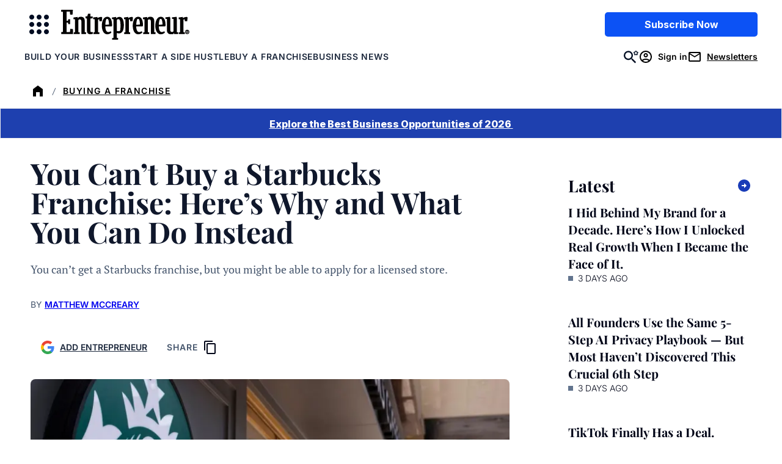

--- FILE ---
content_type: text/javascript;charset=utf-8
request_url: https://p1cluster.cxense.com/p1.js
body_size: 99
content:
cX.library.onP1('2ba4cxr6929fwqrrjf9py6w2e');


--- FILE ---
content_type: text/javascript;charset=utf-8
request_url: https://id.cxense.com/public/user/id?json=%7B%22identities%22%3A%5B%7B%22type%22%3A%22ckp%22%2C%22id%22%3A%22mkv26fhbr7taio9k%22%7D%2C%7B%22type%22%3A%22lst%22%2C%22id%22%3A%222ba4cxr6929fwqrrjf9py6w2e%22%7D%2C%7B%22type%22%3A%22cst%22%2C%22id%22%3A%222ba4cxr6929fwqrrjf9py6w2e%22%7D%5D%7D&callback=cXJsonpCB2
body_size: 208
content:
/**/
cXJsonpCB2({"httpStatus":200,"response":{"userId":"cx:3i9ldk18mjzdi1p5xcerjm4olu:1xk8ggnsrrgt3","newUser":false}})